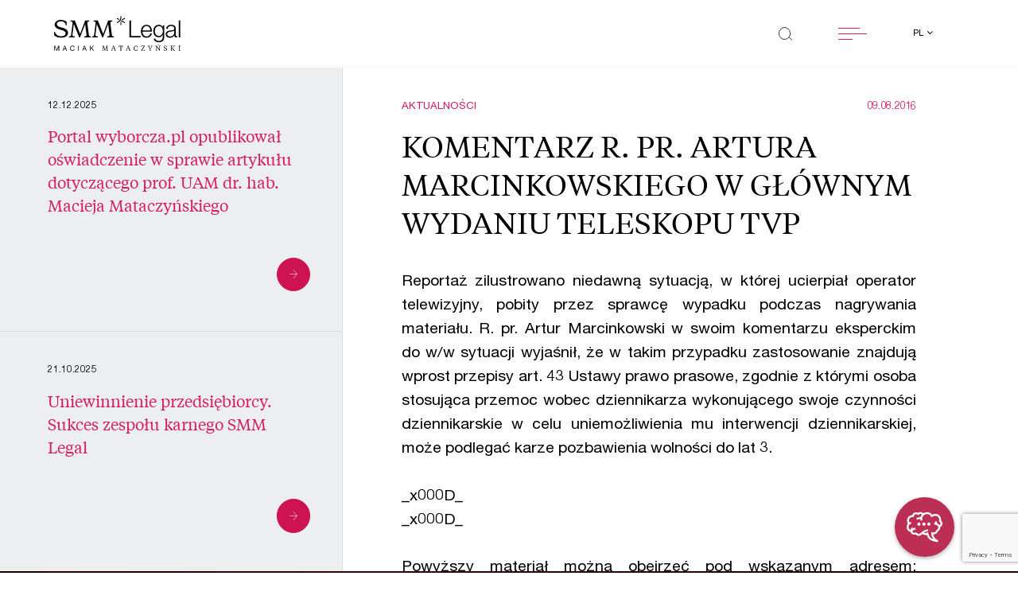

--- FILE ---
content_type: text/html; charset=utf-8
request_url: https://www.google.com/recaptcha/api2/anchor?ar=1&k=6LeTDGwnAAAAAK6IDRlHlPCVJbgWbCzCVcJTLywf&co=aHR0cHM6Ly9zbW1sZWdhbC5wbDo0NDM.&hl=en&v=PoyoqOPhxBO7pBk68S4YbpHZ&size=invisible&anchor-ms=20000&execute-ms=30000&cb=scuvw3sa20p0
body_size: 48755
content:
<!DOCTYPE HTML><html dir="ltr" lang="en"><head><meta http-equiv="Content-Type" content="text/html; charset=UTF-8">
<meta http-equiv="X-UA-Compatible" content="IE=edge">
<title>reCAPTCHA</title>
<style type="text/css">
/* cyrillic-ext */
@font-face {
  font-family: 'Roboto';
  font-style: normal;
  font-weight: 400;
  font-stretch: 100%;
  src: url(//fonts.gstatic.com/s/roboto/v48/KFO7CnqEu92Fr1ME7kSn66aGLdTylUAMa3GUBHMdazTgWw.woff2) format('woff2');
  unicode-range: U+0460-052F, U+1C80-1C8A, U+20B4, U+2DE0-2DFF, U+A640-A69F, U+FE2E-FE2F;
}
/* cyrillic */
@font-face {
  font-family: 'Roboto';
  font-style: normal;
  font-weight: 400;
  font-stretch: 100%;
  src: url(//fonts.gstatic.com/s/roboto/v48/KFO7CnqEu92Fr1ME7kSn66aGLdTylUAMa3iUBHMdazTgWw.woff2) format('woff2');
  unicode-range: U+0301, U+0400-045F, U+0490-0491, U+04B0-04B1, U+2116;
}
/* greek-ext */
@font-face {
  font-family: 'Roboto';
  font-style: normal;
  font-weight: 400;
  font-stretch: 100%;
  src: url(//fonts.gstatic.com/s/roboto/v48/KFO7CnqEu92Fr1ME7kSn66aGLdTylUAMa3CUBHMdazTgWw.woff2) format('woff2');
  unicode-range: U+1F00-1FFF;
}
/* greek */
@font-face {
  font-family: 'Roboto';
  font-style: normal;
  font-weight: 400;
  font-stretch: 100%;
  src: url(//fonts.gstatic.com/s/roboto/v48/KFO7CnqEu92Fr1ME7kSn66aGLdTylUAMa3-UBHMdazTgWw.woff2) format('woff2');
  unicode-range: U+0370-0377, U+037A-037F, U+0384-038A, U+038C, U+038E-03A1, U+03A3-03FF;
}
/* math */
@font-face {
  font-family: 'Roboto';
  font-style: normal;
  font-weight: 400;
  font-stretch: 100%;
  src: url(//fonts.gstatic.com/s/roboto/v48/KFO7CnqEu92Fr1ME7kSn66aGLdTylUAMawCUBHMdazTgWw.woff2) format('woff2');
  unicode-range: U+0302-0303, U+0305, U+0307-0308, U+0310, U+0312, U+0315, U+031A, U+0326-0327, U+032C, U+032F-0330, U+0332-0333, U+0338, U+033A, U+0346, U+034D, U+0391-03A1, U+03A3-03A9, U+03B1-03C9, U+03D1, U+03D5-03D6, U+03F0-03F1, U+03F4-03F5, U+2016-2017, U+2034-2038, U+203C, U+2040, U+2043, U+2047, U+2050, U+2057, U+205F, U+2070-2071, U+2074-208E, U+2090-209C, U+20D0-20DC, U+20E1, U+20E5-20EF, U+2100-2112, U+2114-2115, U+2117-2121, U+2123-214F, U+2190, U+2192, U+2194-21AE, U+21B0-21E5, U+21F1-21F2, U+21F4-2211, U+2213-2214, U+2216-22FF, U+2308-230B, U+2310, U+2319, U+231C-2321, U+2336-237A, U+237C, U+2395, U+239B-23B7, U+23D0, U+23DC-23E1, U+2474-2475, U+25AF, U+25B3, U+25B7, U+25BD, U+25C1, U+25CA, U+25CC, U+25FB, U+266D-266F, U+27C0-27FF, U+2900-2AFF, U+2B0E-2B11, U+2B30-2B4C, U+2BFE, U+3030, U+FF5B, U+FF5D, U+1D400-1D7FF, U+1EE00-1EEFF;
}
/* symbols */
@font-face {
  font-family: 'Roboto';
  font-style: normal;
  font-weight: 400;
  font-stretch: 100%;
  src: url(//fonts.gstatic.com/s/roboto/v48/KFO7CnqEu92Fr1ME7kSn66aGLdTylUAMaxKUBHMdazTgWw.woff2) format('woff2');
  unicode-range: U+0001-000C, U+000E-001F, U+007F-009F, U+20DD-20E0, U+20E2-20E4, U+2150-218F, U+2190, U+2192, U+2194-2199, U+21AF, U+21E6-21F0, U+21F3, U+2218-2219, U+2299, U+22C4-22C6, U+2300-243F, U+2440-244A, U+2460-24FF, U+25A0-27BF, U+2800-28FF, U+2921-2922, U+2981, U+29BF, U+29EB, U+2B00-2BFF, U+4DC0-4DFF, U+FFF9-FFFB, U+10140-1018E, U+10190-1019C, U+101A0, U+101D0-101FD, U+102E0-102FB, U+10E60-10E7E, U+1D2C0-1D2D3, U+1D2E0-1D37F, U+1F000-1F0FF, U+1F100-1F1AD, U+1F1E6-1F1FF, U+1F30D-1F30F, U+1F315, U+1F31C, U+1F31E, U+1F320-1F32C, U+1F336, U+1F378, U+1F37D, U+1F382, U+1F393-1F39F, U+1F3A7-1F3A8, U+1F3AC-1F3AF, U+1F3C2, U+1F3C4-1F3C6, U+1F3CA-1F3CE, U+1F3D4-1F3E0, U+1F3ED, U+1F3F1-1F3F3, U+1F3F5-1F3F7, U+1F408, U+1F415, U+1F41F, U+1F426, U+1F43F, U+1F441-1F442, U+1F444, U+1F446-1F449, U+1F44C-1F44E, U+1F453, U+1F46A, U+1F47D, U+1F4A3, U+1F4B0, U+1F4B3, U+1F4B9, U+1F4BB, U+1F4BF, U+1F4C8-1F4CB, U+1F4D6, U+1F4DA, U+1F4DF, U+1F4E3-1F4E6, U+1F4EA-1F4ED, U+1F4F7, U+1F4F9-1F4FB, U+1F4FD-1F4FE, U+1F503, U+1F507-1F50B, U+1F50D, U+1F512-1F513, U+1F53E-1F54A, U+1F54F-1F5FA, U+1F610, U+1F650-1F67F, U+1F687, U+1F68D, U+1F691, U+1F694, U+1F698, U+1F6AD, U+1F6B2, U+1F6B9-1F6BA, U+1F6BC, U+1F6C6-1F6CF, U+1F6D3-1F6D7, U+1F6E0-1F6EA, U+1F6F0-1F6F3, U+1F6F7-1F6FC, U+1F700-1F7FF, U+1F800-1F80B, U+1F810-1F847, U+1F850-1F859, U+1F860-1F887, U+1F890-1F8AD, U+1F8B0-1F8BB, U+1F8C0-1F8C1, U+1F900-1F90B, U+1F93B, U+1F946, U+1F984, U+1F996, U+1F9E9, U+1FA00-1FA6F, U+1FA70-1FA7C, U+1FA80-1FA89, U+1FA8F-1FAC6, U+1FACE-1FADC, U+1FADF-1FAE9, U+1FAF0-1FAF8, U+1FB00-1FBFF;
}
/* vietnamese */
@font-face {
  font-family: 'Roboto';
  font-style: normal;
  font-weight: 400;
  font-stretch: 100%;
  src: url(//fonts.gstatic.com/s/roboto/v48/KFO7CnqEu92Fr1ME7kSn66aGLdTylUAMa3OUBHMdazTgWw.woff2) format('woff2');
  unicode-range: U+0102-0103, U+0110-0111, U+0128-0129, U+0168-0169, U+01A0-01A1, U+01AF-01B0, U+0300-0301, U+0303-0304, U+0308-0309, U+0323, U+0329, U+1EA0-1EF9, U+20AB;
}
/* latin-ext */
@font-face {
  font-family: 'Roboto';
  font-style: normal;
  font-weight: 400;
  font-stretch: 100%;
  src: url(//fonts.gstatic.com/s/roboto/v48/KFO7CnqEu92Fr1ME7kSn66aGLdTylUAMa3KUBHMdazTgWw.woff2) format('woff2');
  unicode-range: U+0100-02BA, U+02BD-02C5, U+02C7-02CC, U+02CE-02D7, U+02DD-02FF, U+0304, U+0308, U+0329, U+1D00-1DBF, U+1E00-1E9F, U+1EF2-1EFF, U+2020, U+20A0-20AB, U+20AD-20C0, U+2113, U+2C60-2C7F, U+A720-A7FF;
}
/* latin */
@font-face {
  font-family: 'Roboto';
  font-style: normal;
  font-weight: 400;
  font-stretch: 100%;
  src: url(//fonts.gstatic.com/s/roboto/v48/KFO7CnqEu92Fr1ME7kSn66aGLdTylUAMa3yUBHMdazQ.woff2) format('woff2');
  unicode-range: U+0000-00FF, U+0131, U+0152-0153, U+02BB-02BC, U+02C6, U+02DA, U+02DC, U+0304, U+0308, U+0329, U+2000-206F, U+20AC, U+2122, U+2191, U+2193, U+2212, U+2215, U+FEFF, U+FFFD;
}
/* cyrillic-ext */
@font-face {
  font-family: 'Roboto';
  font-style: normal;
  font-weight: 500;
  font-stretch: 100%;
  src: url(//fonts.gstatic.com/s/roboto/v48/KFO7CnqEu92Fr1ME7kSn66aGLdTylUAMa3GUBHMdazTgWw.woff2) format('woff2');
  unicode-range: U+0460-052F, U+1C80-1C8A, U+20B4, U+2DE0-2DFF, U+A640-A69F, U+FE2E-FE2F;
}
/* cyrillic */
@font-face {
  font-family: 'Roboto';
  font-style: normal;
  font-weight: 500;
  font-stretch: 100%;
  src: url(//fonts.gstatic.com/s/roboto/v48/KFO7CnqEu92Fr1ME7kSn66aGLdTylUAMa3iUBHMdazTgWw.woff2) format('woff2');
  unicode-range: U+0301, U+0400-045F, U+0490-0491, U+04B0-04B1, U+2116;
}
/* greek-ext */
@font-face {
  font-family: 'Roboto';
  font-style: normal;
  font-weight: 500;
  font-stretch: 100%;
  src: url(//fonts.gstatic.com/s/roboto/v48/KFO7CnqEu92Fr1ME7kSn66aGLdTylUAMa3CUBHMdazTgWw.woff2) format('woff2');
  unicode-range: U+1F00-1FFF;
}
/* greek */
@font-face {
  font-family: 'Roboto';
  font-style: normal;
  font-weight: 500;
  font-stretch: 100%;
  src: url(//fonts.gstatic.com/s/roboto/v48/KFO7CnqEu92Fr1ME7kSn66aGLdTylUAMa3-UBHMdazTgWw.woff2) format('woff2');
  unicode-range: U+0370-0377, U+037A-037F, U+0384-038A, U+038C, U+038E-03A1, U+03A3-03FF;
}
/* math */
@font-face {
  font-family: 'Roboto';
  font-style: normal;
  font-weight: 500;
  font-stretch: 100%;
  src: url(//fonts.gstatic.com/s/roboto/v48/KFO7CnqEu92Fr1ME7kSn66aGLdTylUAMawCUBHMdazTgWw.woff2) format('woff2');
  unicode-range: U+0302-0303, U+0305, U+0307-0308, U+0310, U+0312, U+0315, U+031A, U+0326-0327, U+032C, U+032F-0330, U+0332-0333, U+0338, U+033A, U+0346, U+034D, U+0391-03A1, U+03A3-03A9, U+03B1-03C9, U+03D1, U+03D5-03D6, U+03F0-03F1, U+03F4-03F5, U+2016-2017, U+2034-2038, U+203C, U+2040, U+2043, U+2047, U+2050, U+2057, U+205F, U+2070-2071, U+2074-208E, U+2090-209C, U+20D0-20DC, U+20E1, U+20E5-20EF, U+2100-2112, U+2114-2115, U+2117-2121, U+2123-214F, U+2190, U+2192, U+2194-21AE, U+21B0-21E5, U+21F1-21F2, U+21F4-2211, U+2213-2214, U+2216-22FF, U+2308-230B, U+2310, U+2319, U+231C-2321, U+2336-237A, U+237C, U+2395, U+239B-23B7, U+23D0, U+23DC-23E1, U+2474-2475, U+25AF, U+25B3, U+25B7, U+25BD, U+25C1, U+25CA, U+25CC, U+25FB, U+266D-266F, U+27C0-27FF, U+2900-2AFF, U+2B0E-2B11, U+2B30-2B4C, U+2BFE, U+3030, U+FF5B, U+FF5D, U+1D400-1D7FF, U+1EE00-1EEFF;
}
/* symbols */
@font-face {
  font-family: 'Roboto';
  font-style: normal;
  font-weight: 500;
  font-stretch: 100%;
  src: url(//fonts.gstatic.com/s/roboto/v48/KFO7CnqEu92Fr1ME7kSn66aGLdTylUAMaxKUBHMdazTgWw.woff2) format('woff2');
  unicode-range: U+0001-000C, U+000E-001F, U+007F-009F, U+20DD-20E0, U+20E2-20E4, U+2150-218F, U+2190, U+2192, U+2194-2199, U+21AF, U+21E6-21F0, U+21F3, U+2218-2219, U+2299, U+22C4-22C6, U+2300-243F, U+2440-244A, U+2460-24FF, U+25A0-27BF, U+2800-28FF, U+2921-2922, U+2981, U+29BF, U+29EB, U+2B00-2BFF, U+4DC0-4DFF, U+FFF9-FFFB, U+10140-1018E, U+10190-1019C, U+101A0, U+101D0-101FD, U+102E0-102FB, U+10E60-10E7E, U+1D2C0-1D2D3, U+1D2E0-1D37F, U+1F000-1F0FF, U+1F100-1F1AD, U+1F1E6-1F1FF, U+1F30D-1F30F, U+1F315, U+1F31C, U+1F31E, U+1F320-1F32C, U+1F336, U+1F378, U+1F37D, U+1F382, U+1F393-1F39F, U+1F3A7-1F3A8, U+1F3AC-1F3AF, U+1F3C2, U+1F3C4-1F3C6, U+1F3CA-1F3CE, U+1F3D4-1F3E0, U+1F3ED, U+1F3F1-1F3F3, U+1F3F5-1F3F7, U+1F408, U+1F415, U+1F41F, U+1F426, U+1F43F, U+1F441-1F442, U+1F444, U+1F446-1F449, U+1F44C-1F44E, U+1F453, U+1F46A, U+1F47D, U+1F4A3, U+1F4B0, U+1F4B3, U+1F4B9, U+1F4BB, U+1F4BF, U+1F4C8-1F4CB, U+1F4D6, U+1F4DA, U+1F4DF, U+1F4E3-1F4E6, U+1F4EA-1F4ED, U+1F4F7, U+1F4F9-1F4FB, U+1F4FD-1F4FE, U+1F503, U+1F507-1F50B, U+1F50D, U+1F512-1F513, U+1F53E-1F54A, U+1F54F-1F5FA, U+1F610, U+1F650-1F67F, U+1F687, U+1F68D, U+1F691, U+1F694, U+1F698, U+1F6AD, U+1F6B2, U+1F6B9-1F6BA, U+1F6BC, U+1F6C6-1F6CF, U+1F6D3-1F6D7, U+1F6E0-1F6EA, U+1F6F0-1F6F3, U+1F6F7-1F6FC, U+1F700-1F7FF, U+1F800-1F80B, U+1F810-1F847, U+1F850-1F859, U+1F860-1F887, U+1F890-1F8AD, U+1F8B0-1F8BB, U+1F8C0-1F8C1, U+1F900-1F90B, U+1F93B, U+1F946, U+1F984, U+1F996, U+1F9E9, U+1FA00-1FA6F, U+1FA70-1FA7C, U+1FA80-1FA89, U+1FA8F-1FAC6, U+1FACE-1FADC, U+1FADF-1FAE9, U+1FAF0-1FAF8, U+1FB00-1FBFF;
}
/* vietnamese */
@font-face {
  font-family: 'Roboto';
  font-style: normal;
  font-weight: 500;
  font-stretch: 100%;
  src: url(//fonts.gstatic.com/s/roboto/v48/KFO7CnqEu92Fr1ME7kSn66aGLdTylUAMa3OUBHMdazTgWw.woff2) format('woff2');
  unicode-range: U+0102-0103, U+0110-0111, U+0128-0129, U+0168-0169, U+01A0-01A1, U+01AF-01B0, U+0300-0301, U+0303-0304, U+0308-0309, U+0323, U+0329, U+1EA0-1EF9, U+20AB;
}
/* latin-ext */
@font-face {
  font-family: 'Roboto';
  font-style: normal;
  font-weight: 500;
  font-stretch: 100%;
  src: url(//fonts.gstatic.com/s/roboto/v48/KFO7CnqEu92Fr1ME7kSn66aGLdTylUAMa3KUBHMdazTgWw.woff2) format('woff2');
  unicode-range: U+0100-02BA, U+02BD-02C5, U+02C7-02CC, U+02CE-02D7, U+02DD-02FF, U+0304, U+0308, U+0329, U+1D00-1DBF, U+1E00-1E9F, U+1EF2-1EFF, U+2020, U+20A0-20AB, U+20AD-20C0, U+2113, U+2C60-2C7F, U+A720-A7FF;
}
/* latin */
@font-face {
  font-family: 'Roboto';
  font-style: normal;
  font-weight: 500;
  font-stretch: 100%;
  src: url(//fonts.gstatic.com/s/roboto/v48/KFO7CnqEu92Fr1ME7kSn66aGLdTylUAMa3yUBHMdazQ.woff2) format('woff2');
  unicode-range: U+0000-00FF, U+0131, U+0152-0153, U+02BB-02BC, U+02C6, U+02DA, U+02DC, U+0304, U+0308, U+0329, U+2000-206F, U+20AC, U+2122, U+2191, U+2193, U+2212, U+2215, U+FEFF, U+FFFD;
}
/* cyrillic-ext */
@font-face {
  font-family: 'Roboto';
  font-style: normal;
  font-weight: 900;
  font-stretch: 100%;
  src: url(//fonts.gstatic.com/s/roboto/v48/KFO7CnqEu92Fr1ME7kSn66aGLdTylUAMa3GUBHMdazTgWw.woff2) format('woff2');
  unicode-range: U+0460-052F, U+1C80-1C8A, U+20B4, U+2DE0-2DFF, U+A640-A69F, U+FE2E-FE2F;
}
/* cyrillic */
@font-face {
  font-family: 'Roboto';
  font-style: normal;
  font-weight: 900;
  font-stretch: 100%;
  src: url(//fonts.gstatic.com/s/roboto/v48/KFO7CnqEu92Fr1ME7kSn66aGLdTylUAMa3iUBHMdazTgWw.woff2) format('woff2');
  unicode-range: U+0301, U+0400-045F, U+0490-0491, U+04B0-04B1, U+2116;
}
/* greek-ext */
@font-face {
  font-family: 'Roboto';
  font-style: normal;
  font-weight: 900;
  font-stretch: 100%;
  src: url(//fonts.gstatic.com/s/roboto/v48/KFO7CnqEu92Fr1ME7kSn66aGLdTylUAMa3CUBHMdazTgWw.woff2) format('woff2');
  unicode-range: U+1F00-1FFF;
}
/* greek */
@font-face {
  font-family: 'Roboto';
  font-style: normal;
  font-weight: 900;
  font-stretch: 100%;
  src: url(//fonts.gstatic.com/s/roboto/v48/KFO7CnqEu92Fr1ME7kSn66aGLdTylUAMa3-UBHMdazTgWw.woff2) format('woff2');
  unicode-range: U+0370-0377, U+037A-037F, U+0384-038A, U+038C, U+038E-03A1, U+03A3-03FF;
}
/* math */
@font-face {
  font-family: 'Roboto';
  font-style: normal;
  font-weight: 900;
  font-stretch: 100%;
  src: url(//fonts.gstatic.com/s/roboto/v48/KFO7CnqEu92Fr1ME7kSn66aGLdTylUAMawCUBHMdazTgWw.woff2) format('woff2');
  unicode-range: U+0302-0303, U+0305, U+0307-0308, U+0310, U+0312, U+0315, U+031A, U+0326-0327, U+032C, U+032F-0330, U+0332-0333, U+0338, U+033A, U+0346, U+034D, U+0391-03A1, U+03A3-03A9, U+03B1-03C9, U+03D1, U+03D5-03D6, U+03F0-03F1, U+03F4-03F5, U+2016-2017, U+2034-2038, U+203C, U+2040, U+2043, U+2047, U+2050, U+2057, U+205F, U+2070-2071, U+2074-208E, U+2090-209C, U+20D0-20DC, U+20E1, U+20E5-20EF, U+2100-2112, U+2114-2115, U+2117-2121, U+2123-214F, U+2190, U+2192, U+2194-21AE, U+21B0-21E5, U+21F1-21F2, U+21F4-2211, U+2213-2214, U+2216-22FF, U+2308-230B, U+2310, U+2319, U+231C-2321, U+2336-237A, U+237C, U+2395, U+239B-23B7, U+23D0, U+23DC-23E1, U+2474-2475, U+25AF, U+25B3, U+25B7, U+25BD, U+25C1, U+25CA, U+25CC, U+25FB, U+266D-266F, U+27C0-27FF, U+2900-2AFF, U+2B0E-2B11, U+2B30-2B4C, U+2BFE, U+3030, U+FF5B, U+FF5D, U+1D400-1D7FF, U+1EE00-1EEFF;
}
/* symbols */
@font-face {
  font-family: 'Roboto';
  font-style: normal;
  font-weight: 900;
  font-stretch: 100%;
  src: url(//fonts.gstatic.com/s/roboto/v48/KFO7CnqEu92Fr1ME7kSn66aGLdTylUAMaxKUBHMdazTgWw.woff2) format('woff2');
  unicode-range: U+0001-000C, U+000E-001F, U+007F-009F, U+20DD-20E0, U+20E2-20E4, U+2150-218F, U+2190, U+2192, U+2194-2199, U+21AF, U+21E6-21F0, U+21F3, U+2218-2219, U+2299, U+22C4-22C6, U+2300-243F, U+2440-244A, U+2460-24FF, U+25A0-27BF, U+2800-28FF, U+2921-2922, U+2981, U+29BF, U+29EB, U+2B00-2BFF, U+4DC0-4DFF, U+FFF9-FFFB, U+10140-1018E, U+10190-1019C, U+101A0, U+101D0-101FD, U+102E0-102FB, U+10E60-10E7E, U+1D2C0-1D2D3, U+1D2E0-1D37F, U+1F000-1F0FF, U+1F100-1F1AD, U+1F1E6-1F1FF, U+1F30D-1F30F, U+1F315, U+1F31C, U+1F31E, U+1F320-1F32C, U+1F336, U+1F378, U+1F37D, U+1F382, U+1F393-1F39F, U+1F3A7-1F3A8, U+1F3AC-1F3AF, U+1F3C2, U+1F3C4-1F3C6, U+1F3CA-1F3CE, U+1F3D4-1F3E0, U+1F3ED, U+1F3F1-1F3F3, U+1F3F5-1F3F7, U+1F408, U+1F415, U+1F41F, U+1F426, U+1F43F, U+1F441-1F442, U+1F444, U+1F446-1F449, U+1F44C-1F44E, U+1F453, U+1F46A, U+1F47D, U+1F4A3, U+1F4B0, U+1F4B3, U+1F4B9, U+1F4BB, U+1F4BF, U+1F4C8-1F4CB, U+1F4D6, U+1F4DA, U+1F4DF, U+1F4E3-1F4E6, U+1F4EA-1F4ED, U+1F4F7, U+1F4F9-1F4FB, U+1F4FD-1F4FE, U+1F503, U+1F507-1F50B, U+1F50D, U+1F512-1F513, U+1F53E-1F54A, U+1F54F-1F5FA, U+1F610, U+1F650-1F67F, U+1F687, U+1F68D, U+1F691, U+1F694, U+1F698, U+1F6AD, U+1F6B2, U+1F6B9-1F6BA, U+1F6BC, U+1F6C6-1F6CF, U+1F6D3-1F6D7, U+1F6E0-1F6EA, U+1F6F0-1F6F3, U+1F6F7-1F6FC, U+1F700-1F7FF, U+1F800-1F80B, U+1F810-1F847, U+1F850-1F859, U+1F860-1F887, U+1F890-1F8AD, U+1F8B0-1F8BB, U+1F8C0-1F8C1, U+1F900-1F90B, U+1F93B, U+1F946, U+1F984, U+1F996, U+1F9E9, U+1FA00-1FA6F, U+1FA70-1FA7C, U+1FA80-1FA89, U+1FA8F-1FAC6, U+1FACE-1FADC, U+1FADF-1FAE9, U+1FAF0-1FAF8, U+1FB00-1FBFF;
}
/* vietnamese */
@font-face {
  font-family: 'Roboto';
  font-style: normal;
  font-weight: 900;
  font-stretch: 100%;
  src: url(//fonts.gstatic.com/s/roboto/v48/KFO7CnqEu92Fr1ME7kSn66aGLdTylUAMa3OUBHMdazTgWw.woff2) format('woff2');
  unicode-range: U+0102-0103, U+0110-0111, U+0128-0129, U+0168-0169, U+01A0-01A1, U+01AF-01B0, U+0300-0301, U+0303-0304, U+0308-0309, U+0323, U+0329, U+1EA0-1EF9, U+20AB;
}
/* latin-ext */
@font-face {
  font-family: 'Roboto';
  font-style: normal;
  font-weight: 900;
  font-stretch: 100%;
  src: url(//fonts.gstatic.com/s/roboto/v48/KFO7CnqEu92Fr1ME7kSn66aGLdTylUAMa3KUBHMdazTgWw.woff2) format('woff2');
  unicode-range: U+0100-02BA, U+02BD-02C5, U+02C7-02CC, U+02CE-02D7, U+02DD-02FF, U+0304, U+0308, U+0329, U+1D00-1DBF, U+1E00-1E9F, U+1EF2-1EFF, U+2020, U+20A0-20AB, U+20AD-20C0, U+2113, U+2C60-2C7F, U+A720-A7FF;
}
/* latin */
@font-face {
  font-family: 'Roboto';
  font-style: normal;
  font-weight: 900;
  font-stretch: 100%;
  src: url(//fonts.gstatic.com/s/roboto/v48/KFO7CnqEu92Fr1ME7kSn66aGLdTylUAMa3yUBHMdazQ.woff2) format('woff2');
  unicode-range: U+0000-00FF, U+0131, U+0152-0153, U+02BB-02BC, U+02C6, U+02DA, U+02DC, U+0304, U+0308, U+0329, U+2000-206F, U+20AC, U+2122, U+2191, U+2193, U+2212, U+2215, U+FEFF, U+FFFD;
}

</style>
<link rel="stylesheet" type="text/css" href="https://www.gstatic.com/recaptcha/releases/PoyoqOPhxBO7pBk68S4YbpHZ/styles__ltr.css">
<script nonce="HOg7Nx6eKX6Pi1HKcnNUXA" type="text/javascript">window['__recaptcha_api'] = 'https://www.google.com/recaptcha/api2/';</script>
<script type="text/javascript" src="https://www.gstatic.com/recaptcha/releases/PoyoqOPhxBO7pBk68S4YbpHZ/recaptcha__en.js" nonce="HOg7Nx6eKX6Pi1HKcnNUXA">
      
    </script></head>
<body><div id="rc-anchor-alert" class="rc-anchor-alert"></div>
<input type="hidden" id="recaptcha-token" value="[base64]">
<script type="text/javascript" nonce="HOg7Nx6eKX6Pi1HKcnNUXA">
      recaptcha.anchor.Main.init("[\x22ainput\x22,[\x22bgdata\x22,\x22\x22,\[base64]/[base64]/[base64]/[base64]/[base64]/[base64]/[base64]/[base64]/[base64]/[base64]\\u003d\x22,\[base64]\x22,\[base64]/w57DkMKPw47Ci8OPO8KYRTfCtFDDhcOJwrLCp8O1w57CoMKXA8OCw4M3XlxvNVDDkcODKcOAwoliw6YKw4DDtsKOw6cwwo7DmcKVZcO+w4Bhw5IHC8OwdzTCu3/[base64]/wo3DjcOkKMKFw7vCosKZw61WQnFjwozCjybCosKywrLCr8KWJsOOwqXClxtqw5DCj3gAwpfConQxwqE9wqnDhnEUwosnw43CgsO5ZTHDjnrCnSHCiwMEw7LDsGPDvhTDmH3Cp8K9w7jCs0YbesOFwo/[base64]/DgsKPw7TDmzsqc8O2VsK4JDbDiAvDm3LDlsOIdTTCrQ9EwohNw5DCqsKhFF1lwo4gw6XCvmDDmlvDgjrDuMOrUSrCs2EJEFsnw6B0w4LCjcORRA5Ww7g4d1gZdE0fISvDvsKqwo7Dt07Dp3dgLR9/woTCtEDDmTnCr8KGL1jDtMKETTzCrsKxHgspNyt4IHxKK0jDoxh/wp1HwoMvFsOOccKRwpDDgQlDd8O0H1PCrsKSwrvCrsODwrrDt8OPw7/DnizDkcO6E8KzwqZ2w7XCt3fCiVHDgGgsw7JnasOLNFrDjMKTw5ZJDMKHRmnCsCMzw5XDjsKZbsKBwoxKNMK6woRhVcOow5QWN8KqBsOhTghIw5LDvD3CsMO+AMKFwo3CjsOCwpxDw4nCvUPCgMOuw5vDhwTDsMKKwoVRw6rDozx/w4ZaLnTDp8KowrPCuABPesOSW8KfGi5MF2rDt8K3w4nCrcKLwpZ0wqHDlcOkfmcQwrrCj3/CqsK8wp8OKsKKw5bDncKELSHDh8KjZVHCg38ow7fDkBUyw7d4wooAw7kKw7HDqsOWN8K9w7NifkEvRsO3w516wrkmTQ11NjTDoHnChEtQw6DDrzJZJX0zw4psw5HDi8OIAMK4w6jCkcKtLcOAMcOBwr8lw5XCgldXwrEbwoJfJsO9w7jCgMOJSHPCmMOjwrR1F8O/wpbCpsK7I8OCw7J6aRjDpX8Kw6/DnhLDpcO0JMO8Hx5kw6/[base64]/DlcO3QsKxLMKsw4vCrD3Cs8OLe8Kyw6NRw6lCacOlw5xHwpg3w7zDuSzDsmnDvyBaZMKtZsKfMsKIw5wVWjsQLMKocjXCtjl7OcKgwqR5CR80wpDDqUvDtsKZb8OnwonDp1vDmMOMw67CqkxWw5/CvUDDqMOfw5JNS8K1HsKAw7XCv0hiCMKZw4UVEcOHw61Wwpt+BWVqwr7CoMObwp0Re8O8w7bCmQ5HbcORw4cHA8KJwpVULsOuwp/Co0vCkcOmXcO/EXPDjTgvw4rCqmnDokQHw5tFZCRAVRZyw7ZGRB9ew5PDryZ6BMO1bcKTIAd8EhLDh8Klwo51wrPDh3kmwpnCoABlNsK+bMKGRnvCmkvDj8KbMcKLwpPDo8OwPMKKYcKZDjM7w4N8wpzCiQxyW8OVwoYJwq/Cv8K/ACjDosOqwrlTOlLCog1vwqjDgWPDmMOSNMOZXMOlSsOvLxPDtVspP8K5SsOowpDDu2ZcHsO6wpJRNgzCm8ObwqDDoMOcPWdWwq7Cl3rDgxsQw6gkw7lWwp/[base64]/CnydOChhSw4g/C2nCkMKSw5gZwogNw5LDn8KKw6ZswrFbwp/[base64]/[base64]/DsRdZYkTCgxPCscKPwpHDhcO6w7NTB1TDscKBw7DDoUUjwqM0JsKHw7vDijfDjDpDPcOhw5AZEGItP8OOJ8K9OhDCglDCnxAGwo/Cp3JZwpLDjzlww5nClxskWx4KDWbCisKsDxIqTcKKYToLwopXDx0kR1VOEn8+w7LDmcKjwpzDoHPDpQ9AwrkjwovCol/[base64]/DosKlw4HDt3RRXcKvZcOyM1drTMKmwoRnwqdIbl3DvMKdU3hFd8KgwoDDh0U9w79RV2Q5GRXCkFTCj8K6w63DmMOpHyvCksKrw4rDpsKnPDNdIEfCu8OpNnLChD47wrZ2w4dZR1fDu8Ofw4FLKmZJGsOjw7wWDMKWw6pZMixREDPDl3stR8ONwolpwpfDpV/[base64]/DrcK9YMO7VMK6V0Zgw6B+wojCp1xiYMKfW1TDjWjCnsKOZHPCqcKsDcOUOCtfKcOXD8O6FFrDngtNwrIfwowOAcOAwpjCncOZwqjCvMOBwpYlwoNlw5XCrV/Cl8OZwrrCphPChsOAwrwkWcKxOx/Ci8OfDsKCccKgwrPCuyzCiMKja8KIK2YswqrDkcK4w5BYKsKNw5vCtzbDt8KOMcKtw593w6/CgMODwqTCvQUHw5Yqw7TDkcOifsKGw6TCp8K6RsOOaxR/w4oawqJdw6XCjWfCrMOENnc4w4PDmMKofXwSw5LCrMOYw4EDw4LDoMKFw5rDo3U5bHTCr1QWw6jDjMKhLyzCkMKNUMK7O8KlwoTDuRk0wpTDm111Cn/DpMKxVFF2dlV/wr9Zw7tWMMKTaMKWZD8gPTXDsMKEVgw3woMhw7NwDMOje3EQw47DgQxAwrjCu1F8wp/CssKXLi9qVmU6GgUXwqDDucOnwoBqwpnDu23DrcKGFMKXdVPDvMKmUMKKwpbCmj/[base64]/aHdcc8K6bcOfFXAGAGx3wrBgOgnClVcsHHlvfMOgdznDisOzwrXCnnc8VcO3FBTCozHCg8KCZ3ACwphVbSLCvWIzwqjDmRLCk8OTfhvCmcOrw7wQJsOvC8OEakHCtB0rw57DjB7Co8Kkw5bDq8KnPRg7wp9Xwqw/AMK0NsORwqrCiU5Fw5jDiT9Mw57Dm3TCl1k8w4xdZcOLacKAwokWFTzDtR4ZAsKbIi7CrMK0w4sSwohkw6wmwp/Dh8KPw4fCh0TChndrH8KDVFZtOBDDoV8Iw73CpwTDtMKSQRc4w4ogJV1Yw53Cp8OAG2HCsWUuc8OvBsKVIsKXbMK4wr9NwrXCiAkzI3XDsEHDuF/CtE9Uc8Kcw4FoN8O9BlUywo/Dr8KRKXtoLMOffcKIw5HCsQfChV9yKEBVwqXCt3PDhm3DhUtXCy1Pw63CoGrDr8Ofw6AOw5RzAFR3w7IeDGJpKMOFw7gRw7Ayw4twwq/DucKRw77DkD3DvQvDsMKqQV18YkLDhcOJwrHCihPDuwcMJxjClcOQGsOrw45UUcOcw5TDr8K/NcKQfsObwqsvw4JEwqZjwqzCpEPCtVUXfcK+w556w6ocJFIawpkjwqXDh8KFw63DgElJYsKEw57DrW5Xwo/Di8O5SsOJQ3rCuinDkSTCtcOXfUDDtMKtS8Ofw4YbbgIuYjLDoMOEGgHDl0AhEzVfLm/CkHLDscKNF8O/YsKvaX3CuBjCjjrDoHN/[base64]/w69dw53CnhrChsKEclLCkAbDqHnDscKww5FQYMKVwpLDusOaMsOtw5zDlcOSw7d/wozDu8OsPTYrw6nDiXMCVQTChMOEZMOIJwEMQ8KKC8K0fns3w4krFyPCjTnDnn/CoMKxOcO6AsKTw4JMUGxlw78JP8K1Lig+VhjCucOEw5RxCWpfwohBwp7DoGDDsMKlw6vCp0QUOEoEVElIw5NNwpIGw7VDR8KMeMOQb8OobmwtGxrCmnY0ZcOaaDIxwq/[base64]/FsOzXnDDrsKdw5HCvsK+MWbDrGENT8OFDX/DksOBw6s6w60nARIAYcKYK8Kxw4HCi8Ofw6rDgsOiw57DkCbDo8KjwqNEODfDj0fCr8KqL8OTw4zDjyFewq/[base64]/Dp8OEwrPCtVE5w6TCsMKHK8OPBcKdw5DDu8OCKMOyKQlaXTrDqEcKwqg3w5vDswzDu2jCrsOUw4LCvyvDr8OTHyDDkipqwpYNDcKXKkTDrnHCulVuRMODKGDCsBdlw7XCkFc+w6PDvCrDmW9MwoxzWzYIw4YSwolAZhPDviJRe8OBw5k9wrLDp8KOO8O/YMK8wp7DlMODAGFUw6HDgcKEw5xqw5TCgVbCrcOYw7dMwrVWw7HCtMKIw5ECbULCvjY1w745w7jDtcKHw6AUfCp6wpppwq/DvhDCq8K/w5k8wqIpwr0ORMKLw6rCtVRvwrYiO2FMw53Dp0zCrQd5w7gfw6LChl/CngvDmcOXw7hEJsOXwrbClhE1Z8Ozw7wCw4s2esKBcsKBw7tFWzsNwoY3w4YDLBl/[base64]/CrQM+ZizCryzCgW1mLBgyJF/DocODO8OdVMOTw57DthzDgMKZE8Oiw4EWY8KkGXnChMKMA21aNcOgLEfDocO4QmLCtMK1w6rDjcOiAcKhOsKbUXddNy/DvMKAPgLCoMKfwrvCh8O0fT/CoAQwDMKNOETCvsO3w7YeNMKRw7FkAsKBAcKSw4DDu8K+wo7CjcO+w4Ndb8Kew7M3BTR9wr/CgMOcYwsHVFBywrEOw6dJZ8KNZMOkw5Z8OcK/[base64]/CscOCwq/CpE4lOMOIwqRxwpgxwo1Fwr4dwphewq9TB1dHGsKuWcOBw7cTPcK0wrzDh8Kaw6zCp8K6EcKsAwbDjMOBRSF/csOgVj3CsMK8PcO+QxxAA8KVJVVXw6PDowAnVcKQw70sw7vCl8ORwqbCsMKow7PCjADDl1vCjcOqLhInGCYYwo3Cv3bDuXnDrRXClsK5w74wwqR+wpNYUGsJUT/Ci0INwoc6w510w7fDmTTCmQjDncKzHncJw7rDsMOCw6bDnVnCi8KJCcODw4FVw6AgAxMvdsKyw7fChsO7wr7Ch8OxHcO/a07CjzpUw6PChMKgKMO1wppsw5kFOsKSw6MhGV7Cv8OawpdtdcKVEDjCp8OxVjkscCQvTnvCslVGMlrDlcK/DWhbQMOaWMKOw5DCp2DDlsKfw6s/w7rCtwrCr8KBS2zCg8OsbsK7NirDq0jDnFFhwph0w7JgwpbCmUDDrMK+VFTDqcOqAm/DjDDDj217w57DpC8awp5rw4HCmUIkwrYSasKNLsKSwp7DtBFZw7zCjsOnUsO4wrldwq88w4XChi0WeXHCvnXCrMKPw6TClFDDhCUyLSwjD8KIwq9xw57DvcKVw6jDrwnCqjQSwrM7QsKjwqfDo8Kzw5zCojEnwpt/GcKewqnCv8OBfWEzwrgJKMKoWsK3w6k6SznDnkw9w5jCj8OCX3oPbkfCuMK8K8O9wqLDu8K3ZMKfw6oMF8OJYXLDm3TDqsKZbMOqw4TCnsKkwqpzXAsmw4pwUxvDosO1w61lADXDgA/CssK5wp0/BQZBwpbDphokw5ljenDCnsKWw7XCuEUSw5NZwpzDvzzDsww9w7fDjRHCmsKTw4ZAFcKpwrvDnTnClk/[base64]/w71mw4lbw4Q1w7HCmn9Dw70yw4wWw7g+ScKLWsK3bMKww6o1PMKmwp9hDMO9w6snw5B5wqASwqfCrMKZOsK7w6fCiTJPwrtaw5hETBR4wrvDmcOtw6/CozzDmMOTZMK6w4M+dMOUw75RAD7CssKZw5vCoh7CgMOBAMKew7XCvE3Cg8KbwrJvwpPDuhdDagMjSMOGwow7woLCr8K/[base64]/CglvDjknDg2ZDAMOzaWRgM8Ouw7PCocK4S23CiiDDqA3ChcK/[base64]/[base64]/Dv0YqYDvCtsKGwoUcd8Kcw5zCiMOmwpQMDnvCtjwgDUxaDMO3IXQFXlvCs8OYZTNseXNIw5nCq8OiwobCvcOFR34VBcKjwpw/w4Y6w4bDlMKBIhfDvENNXMOZWDXCjcKffxPDoMOJAsKKw6JQwpfDqR3DgwzDhx3CjCLCgkfDp8OvOzEQwolWw6kCEMK2UcKIIzNKZzfCjXvCkhzDtC/Cv2PDqsKQw4JZwp/CrsOuCxbDhmnCnsKeOnfCphvCqcKjw4c8FsKfQ3Y3w4fCrmTDlwnDq8KYWMO9worCoTwWW37CmDHDg3/CjihSdTHCn8K0wo4Qw5LDgcKMfRbDojhQMmLDqcKTwp3DoEvDk8OAOw3DoMKRBFBiwpZXw77DvMOPdmjDs8O5axYORMK8OA3DmjvDu8OkCT3CsT0uFsKswqPCgsKidsOnw6nCjyxRwpZVwrFtMyXCtcOmL8KOwq5TOUNFMjFiOcKDGz1QUy/[base64]/[base64]/[base64]/wpFXw7fDvMOOwo7Dj8OfOy5/wokddMK4TksNJT7Cl0JjTwlNwr4YS2Nrc2B/R1hkCBcyw7dYLWDCt8OGcsOWwqbDrSTDu8O4AMK5fyxIwpjDhsKxejc3wq4IRcKTw4LCuy3Ds8OXbE7CqcOPw6bDncO8w4AbwqzCiMOeDWw6w6rCrkfCvy3CmXolaTggTRsvw77CvMOswroyw5TCq8O9Q0nDoMOVZE/Ct0zDqDfDs2R8w4s3w6HDtjoww5/CoS0VIH7DvXU0exXDqEMmw6DCt8OqMcOdwpfChcKoMsKwAMK5w6V6w71twqbCgg3CkQoQwpHCgQhdw6jCkCnDmMOIAsO9eXFlNcO+LhtcwoPCoMO6w6lbWcKAc0DCtmDDuxnCn8KbFSdeUcOlw4PDiC3ClcO7wqPDs39NdkPCiMO5wqnCt8KpwpTCujNrwo/DscOTwpJRw7UFw6snPwAAw6rDjsKyByDDqsKnBW7DvW7Di8KwMUZCw5oCw49dwpR/worDm1gRw7YPdcOTw7E0wrPDpFl+XsKLw6bDisO5AMOjeFdWLklEUwzCnsOJeMObLsKsw7MDYsOCF8OVXMObCMKRwrHDogbDvxovXTjCg8OFSXTDgsO1w5/CmcOYWHbDvMOcWhVxaXnDm2xHwojCs8KDaMOaBsOlw6LDsTDDmm9aw77DsMK4OC/Dk2UjVz7Cm0QRKAdQTVjDh2pOwrBJwppDVxNawotGGMK8UcKiBsO4wpbCrcKEwo/[base64]/w6DCuHTDhsOUwojCqMOQwoFlw55RJy/Chkp+wqxrwopmHy7DhHMXA8KoQQQ+CBbDvcKaw6bCo1XDpMKIw5heN8K5EsKUwogXw6jDucK7YsONw4dWw4sEw7B9bz7DjgREw5Qkw4g3wq3DlsO8NcO+wr3DkS4uw74gasOEbm3DhQ1kw60fHGVTwojCokVdA8K/ZMOdIMKZUMKTNx3Dsy7Cn8OzHcOSDDPCg0rCisKfOcO3w5duf8KzDsKjwoLCv8Kkw44gZMOSwqHDjiLCnsOWwqjDlsOsMnw3PTLDnkzDpwosDcKJExPDgcKHw4o8by84wp/CosKOewnCumVbw7TClxNAQsKze8Omw6NEwpJObwQSw43CjnTCisK9KEoKOjEOJiXCgMOkVTLCgArCl107RMO0w43CgsKpAjpAwps5wprChmwXREbCgTcawrB6wql/[base64]/woMww6DDoVbCtsO4F8O0wrzCg8O2w5EUwrt0w7wRCAHCssKIM8KhO8OtVCPDplHCosOMwpLDrWFMwqd5w5LCusOmwqR9w7LCosOdZcO2R8O6DMOYEmvDvQBgwoDDsHtWTQHCk8OTdSVwBcOHE8KMw65OTWrCjsKzJMOFUmnDjFrCgcKUw5/[base64]/w7LCuDfCscONwrsWwqbDvMK0wojCqW9JwqzDhsOMGcOYQ8KtKMOWBsKgw45XwoPCtMOZw4DCv8Obw6nDgsOqcMK0w7Aiw5paCMKWwq8NwqnDhkAjeEwVw5xVwqF+IlZqTsOawoPCpcKbw5jCvy/DqQQyB8OYWcO4E8O/w6vCocKAVRvDtzBOPw/CoMOqKcKqCVgpTsOwFWbDncOxFcKewofDscOfccKCwrHDlD/Dt3XDqxrDusKOw6zCksKtYGEWJCgQASTDh8OYwqTDt8Kiwp7DmcOtQcK5ET9NA1M+w48+Q8OOcRvCssKMwpcjw6DCkFwTwq3CrMKpwrHCpAHDl8Opw4PCssOwwqBswr9/EMKvwr3Di8K3H8OmL8O6wpnCl8OWGl3CjBzDt1nCvsOlw7tXAkdML8OvwqBxDMKNwrDDlMOoTDXCq8ONSMKSw7jCqsOIEcKoNzJfbTDDlcK0WcKLRGpvw7/CvychHsO9OAtowqXCmsOLbUXDnMOvw4hrZMK2dMOsw5V+w7RkPsOEw4MHbwZKZV5pRGbDkMOyMsKDGWXDmMKULMK5dnQgwrbChsOaWcOFZQ7Dt8OFw5k9D8Kgw4V9w5krbDttLsOnDl/CuDvCucOECMOcKCnCmsO1wp95wowRwpTDtsKEwpPDvXEiw6dzwrM8XsKGKsOmXR4kJMK0w6XCrSpfbn/DusOEKmtOYsKHCC8/wr8FZ2DChMOTcMK0UCfDhFzDq1FZGcOTwpgESSAhAHbDhcOPHHfCrsO2wrlmJMKvwpXDvsOdVcOvV8K1wpDCnMK5wo/DgzJOwqPDicOWAMKYBMKzb8KXClnCu1PDqcOSSsOHBCYnwoB5wprCmEnDu3QOBsK4D0XCgFUJw7oyA3XCuSfCrU3CtmLDt8OJw7/[base64]/Dnx8Tw4XDmkIQK8K/[base64]/w7jDmcOEw6ZaIsOowpDDlMKIM8K0wrZVasKoXh/Di8Kow6vCtTgQw5nDqMKIamvDnWPDocK7wp5rw5k+PMOSw4h0fsKuJBnCncO8PzvDrTXCmCFFf8OMWUjDjg7DtzTCl07Dg3jCiGIKTcKIVcOAwo3Dm8KjwqbDghrDp2LCrFTCqMKew4kZETbDqjLCiU/CqcKKE8O1w5JmwokLfMKcbklbw4REclxUw6nCpsKhGsKAJC3DunfCh8OrwrbCjwodwoLDqVbDuk11CQrDkDYpdwXDqsOON8Obw5g2w5wAw7MjUSx5LG/[base64]/TMKEHjsWw68TwobCkW0gwqvCo3pDQMOTVUTCj8OqEcOgbVVKNsO6woQgw7cyw63ChRPDngd9w5k3bHjDmsOiw5TCsMKjwoY7cCMBw751wojDjcO5w7UPwqcXwo/ChGIYw6B3w5New587w7Mdw4fCoMOgRW7Cv3hbwohdTwUVwqXCisOgFMKWEj7DrsKlX8OBwp/CnsOCcsKtw7TDmMKzw6tEw5FINcKGw4dww68NOBZDKXVYPcK/[base64]/DnsOvBMOVVcOcXsKCYcK4ay3DuC7CnSHDqErCtMOfPTLDiHDDm8O+wpISwozCij58wpzCs8OAa8OdPVdFUw4ywplEEMKLwq/DoyZGL8OYw4cew6MjElHCkFxDbnk6Hz3CsFBhXxTDngbDnFxaw6HDk2p/w5jCgcKtU2B7wpzCosKpw6xQw6h6w7xHbsO8wq/[base64]/[base64]/CiyA/[base64]/DgVHDgjIUwowhOxUNLENGw5g5WMKswqjCt3DCscOZU0HDnjfDuhTCv2sMTkI6QxI0w5V7JcKSXMOJw6VZWl/CrMO7w7vDol/[base64]/Ci8KNNzk6w6UtaERcScO5JMKyN1/DhQxkUEHCpFNxwpRQMGXDmsOlOcO4wrHDmDbCi8Ouw5bDpsK/IB0qwr7Cm8OzwqpKwpRNK8KiPcOoasOnw650wrXDpRnCrcOJHxXCvGTCqcK0fAPDgsKwdcO0w7bDusO3w7Urw7xRTlvCpMK9FHw9wo7CtQHCsnjDrFAqVwFMwrfCqFMtcGnDqknCk8OCbB4hw41RDSICXsK9TMOsYFHCmW/[base64]/Cp8ORw6FXPMOZGcK6wrcrw6BecmzChcOVE8KlKi92w7/DqlB7w7ZYD2TCjzxPw7xwwptgw5pPZiHCm3nCt8OMwqXCscO9w4fDs2TCu8O+w49zw4FrwpQya8KzOsOIWcKNKyvCgsKRwo3DlhnCicO8w5kDw4bCsDTDq8KvwrvDr8O4wo/CnMO4csKtNcO5W2k3wrouwoV0B3/CiVbCoEPCp8OnwosYW8Ojck0UwpQqLsO0QwhAw4XDn8KIw6jCn8KRw647QMOjw6DDnAjDiMKPXcOkKT/[base64]/[base64]/CpnjCocOVIHkJORBIShnDl3NWwqHDk2fDncO5w67Crj3CnsO9NMOXw53DmsOSMsKSdmDDlyZxSMOrZxjDjMOZTMKfGcK5w4DChcK0wpkPwoDCpH3Cli9HdHZMannDjlvCv8OxWsOMw6rCk8K/[base64]/XVFPQVPDjcK7IhvCvmg/w4Inw6EAJQUoGELClMKkOlvCgsKmRcKbSMOmw6x9ZMKaTXIaw43Ds1LDpgUMw5EgTBhkw55BwqHDqH/[base64]/DrMKLQsK8WBLDlyjCr2DDg8K7wqDDsMOPw4txw704w73DtVHDpMORwqnChUvDpcKjPh0jwpoWw4wxXcKrwrJKRcOJw7HDmRLCj0rDozF6wpBiwqnCviTCjsKALMKIwofDisOVw6AzMUfDlChAw5xvwpliw5lxw6xNesKLJwTDrsOZw5vCiMKEVEhvwrt1bC5Wwo/Dim3CmSgtbsO9MnHDnC/DpcKSwpjDmggtw6rDvMKQw4stPMKnwr3Dv0/[base64]/w6EXSMKuWsOQEQPDncK/SEYHwpnCh2JeLsO2w53Cn8O1w6DDvsKpwrB7w6EOwpR0w6lwwpDCs1pqwolqMQPCucOBesOtwo9Cw5TDqhgmw7pZw77DhFrDsCPCtMKDwooEL8OkIsOPOwnCtcKScMKxw7ptw7/CtA5nwpsELW/DjxF0wp08Ph9wTEXCqcOuwpnDqcOBThVawpnCoGw/TcKuHRJdwp9/wovCiWDCuE3DrE7ClsOowpMsw5l/wrjCqMOLH8OLdhTCscK9wo4rw5FXw7V3wr1Ow4YAwphbwp4NMlxVw4V/AGc+XijCs0o6w5nCk8Kfw4bCmsKCYMKBLcOsw4dBwoAycUfDlGUFFFw5wqTDhVQTw4LDn8Kfw5gQYHxow4/Dp8OgRzXCs8ODNMK9DHnDqksIeDjDh8OSQ3lSWsOsPF3DpcKIAMKte1DDtHBQworDt8OLT8KQwojCjgrDr8O3cmfDk1Jzw7ojwpFOwqABLMOPC1pWSzkAw7sdDTPDucK4fsOCw7/DssKEwp5INwbDuWDDu3dWfzvDrcOnEMKKwo4xdsKSEcKPY8K6woQHWwU2dQHCp8OPw7I4wpnCrsKTwo4Nwoliw5lVJ8OswpAmVMOgw747InzDuBpPKz3CtlvCjwwbw7HCjAnDg8KXw5bChzQRUMKyZ2MReMOZVcO/[base64]/YEtgwocIQMKnw5bDv8KHJ8OBw4fCkcKYwrjChjBfwopnwqtfw4bCp8OaSWbCgF7CiMKWaXk4w5RuwoVSEcK/Hz8VwoLCqMOow7kKCSQBHsKyAcKnUMK/SAJlw5R2w7N3U8KIS8O3fcOWfsORwrZMw5zCrsKlw6LCpXANAcORw5wVwqvCjsK7wqgFwqBQGFBlS8OBwqo6w5k/e3fDmHzDt8OuFDTDssOIwq3CuCHDhDNkSBYZRmjDmHTDk8KNZzZlwpHCpcKiICM5GcOcCnoIwqhDw611N8Ohw4vCmx4Bw48ka3vDpDjDqcOxw78nAMOPa8Otwo0VZi3DosKlwp3DjcKdw4rCoMK/[base64]/CiAjDpMK/[base64]/DhMKSwqZ0d3DCs1o4w7RdH8OUw5jDpHhcWFbCj8KhYMO3ICkHw7jCn2nCoEdkwqluw5TCu8O/FAcsIg12dMO8A8K/XMKlw5PDmMO1wpQAwoEteGLCu8OsHQAJwrrDtsKoTHQoQMK2UHzCv2g+wrYGbMOMw7UOwqZqO2JkLBYnwrZTLMKLw4XDqi8JTgXCnsKqfRrCtsO2w494GQxjNk/[base64]/UcKew7Imwr5ewqnCi8K/wq7ChcK6woY7wrLCtcOKwrDCrUvDgUJQLg9gSjp1w6RbF8Olwo5bwojCkic/I2XDkFgsw75Ewo5/w7PChjDCl3JFwrDCk21hwrDCmTTDuVNrwpFew4wmw6Y/XFLCgMO2YsK9wqvDqsO2w5kJw7Z8dAhfdm1KB1rCiw82R8Ojw47CkwNwEyfDjAwjG8Kww6TCk8OmWMKOw50hw4YYwpPDkT85w4pWAglmSCFJMcOGKMKIwq98wrzDjsKxwrxJHMKgwqRZDsOwwpJ2GCAZwq1Yw5TCi8OABsODwpvDtsO/w4zCtcOjXG8pCQzCpBdYDsOywrLDiBHDiQTDnjjCmcOjwqkEcCfCpFnDqsKzasOmw6Mww6Uiw6fCosKBwqZSUDfCrwBfbAUkwpXDl8KXTMOVwrLCgy9Vw68jASHDrsOUdcOIE8KYScKjw6XCtER1w7/Du8Kfw619w5fCvhzDrsKfbsO6w4NMwrbCiArCukVQdzXCnMKHw55BQEfCm1zDhcKhSRnDtCpIHjDDrX3DusOMw58xGD1dLcO0w4fCuGlqwq3Ck8O1w4UawrxZw5wEwqonGcKGwqzCnMOow6MxNwVtScKaLGXCicOkOsKzw6YTw5UDw74NVFcnwp3DtcOJw7/DtA4gw4ciwqhKw70jwp/CtB3CujTDncOVRDHChMKTZyzClMO1KWPDjMKRZnd5JlBkwq3CohgYwqB6wrRSw6lewqNsMHTDll5UTsOaw4XDtsKSRcKNf03DjFM+wqQCwoTCpMKrSGtywo/DhsK6PjHDmcKJw7PDpUzDpcKHw4IRGcKXwpZ3fTvCqcKRwr/DrWLCpjzDt8KVInfCsMKDRCfDhcOgw5Mjwp3DnTBQwo/DqkbCumnChMKMw5rDiH07w5zDgMKDwrXDul/CucKnw4HDmMOZM8KwbQ8ZNMO2SERxL1Jlw6ZEw4XDkD/CpX/DhMO3ERnDqTjCu8OoKsKtwqvClsO3w6UMw4rDqnTCun8tblkbw7PDrBbDisO/w7XCtcKRUMOSw6UUJixQwptsMn5UKWdpRMOSDxLDvsKyUQ8Zwr0qw5bDhsKbcsK8bh3Cjx5nw5YjKljCoXgeeMOUwojDgHXCjHx6XMOuRDVpwq/Drz8Gw704YcOvwq3CmcOCecObw57Cvg/[base64]/wojCrsO2L8KrBFVhdsOsR0DCkMKQCkx/wqI9w6J2dMOtHcKIQzpkw744w4jClsKEagPDt8KswrbDhUg8D8OtfncRGsOnCybCrsOjY8OQRsKdOFzCsCvCtsKbfl4iTwV2wqknfS11wqrCvwPCpgzCkwjCgFlOP8OqJlw/w6pjwonDgMKQw4bDjcKxShxSw43DsA9Ow78gfhdgTRDCnRbCulTCkcOqwrwzw5vDl8OGw5xHHQ54T8Omw7XCsTPDtn/[base64]/Dv3NcVsKVw4s/ZcOHw7PCrSEdw7jDsMKiIj9RwokJTMKyBsK+woMEElHCqmZ4QMKpMjDCvcOyNcK9eAbDhWnDlcKzcUkiwrkAw7PCtHTCpDTCrW/[base64]/CrWHCkXjCocKAHynDqsOMW8KYwpHDul4welfDscKKPnjCkCtSw43CrMOtVWjDmMOHwqEowqgaJ8KKGcKrKVvCgy/CuREGwoZGPVPDv8KPw53Cm8Kww5zCqsOlwpwtwpZ/w53Cs8Klw4fDnMKtwrEiw4jCvk/Cj3Rfw5jDusK3w6vDiMOwwo/[base64]/CpnTDucOiV3Q+w5NewrHCjWRJZzJcasKiB3rCu8K8cMKdwpQtVsKxw40tw6rCj8ODw6Eswo8gw4ETIsK/w6EVcXTDujABw5QawqDCrMOgFy0qesKaGQTDj1LCmVo5BzREwoZxwpfDmSTDpi7CikJ7wqLCpT/DjmJfw4hVwpXClTXDvMKhw7Q1JEkcPcKyw5DCocOGw4TDo8O0wrrCpkwLd8OMw6Rbw5DDq8KXclBCwqvClGsJYMOrw5nCpcObecOPwr4edsOYKsKVN3FZw6lbGcOiw7XCrA/CmsKQHzIjY2Erw4vClUsIwqvDsR5eTsK6wqwiW8OLw4XDqlDDlMOAwo7DiHlPEwLCrcKUJFnDrUhXNDjDmMKmwqjDgcOtwp3CqTPChsKSNx/Cp8KKwqw/w4PDg01Fw60RGcKWXsK8wr3DoMKhJlxlw6rChVIRdSV7Y8KSw59gbcObwo/CiG7DgBlceMOVFDfCgMOrwrzDhMKawovDg093VQcAQwg9OsOkw7hVaH7Dj8KCLcKsZTbCqzzCpCbCq8OQw7PCnAXDnsK1wpnCrMONPsOKJ8OqEEXCjzsuMsKOw4PDlcKwwrXClsKdw6Ndw751w5LDrcKXR8Kywr/CsFfCgsKkQUnDu8OUwq0eJCrCpMKlMMObI8KDw6DDusKEfkvCmF7CpcOdwokkwoxaw4p0YXY+IxkvwpnCnAfDvB5kURFRw4QydFANBsOtFVZ7w4w0MQ4IwqIvXsKVNMKOIwvDgGvDvMK1w4/Djx7Ch8O3NTg4PVzDjMKKw47DvcO7WMOzesKIw43CiEvDvMKqAUrCp8K6BsOzwqTDh8KOaSrCoQbDgVTDt8OaYcOUacOsWsOtwqoSFMO0wpHDmcO/QS/Cvy0jw7XCr3Qiw4h4w5bDusK4w4oFLsOQwrPDsGDDl1DDo8KiLUd9VsKzw77DlMKfMUlIw5PCgcK9wqR6F8Ocw5fDuwdsw6jChAI4wq/Cigcgw6kKLcO8w6oMw79HbsK6TULCrShNVcKbwoTCkcOvw77CjMKvw41NTGDCnsOow6rClRdBJ8KEw7QwEMOfw5x2E8Ofw6bDg1dRw49gw5fDiiV2LMOqw6jCtcKlNMKbw4TCicK/NMO5woHDhxl5WXMsVTPDtMKuw4o4OsOYBEBPw4bDsjnCoBjDlgIcV8KzwopAfMOuw5IDwqnCucKuEn7DgcO6JFPClm3DlcOvVsOCw6rCqUIZw4zCr8O0w5HDkMKUwrPCnQ8XIMKjO15Mwq3CsMK9wpzCsMO7wpTDtcKawr42w4RaFsKfw7vCowQMWHUVw4Q/dMOFwp3Cj8KLw5dUwrPCqsKTMcO1wpXCt8KBESXCmMK4wqRhw4kMw68HSXgKw7R0MUB1FsKVdy7DnUYPWiMbw7rCnMOYTcK6csOuw48+wpN4w6bCscKUwrPCl8K+dBXDonvCrjNUXk/DpcOFwrlkUD9Xwo7Cgl1Fw7TCvcKzHcKFwo0rwr4rw6F+wq1/wqPDsHHDpmvDlRnDjj7CkSRnYsO1CMKIe0bDrSfCjBUBJcKywonClMK7wq1KccO5A8OUwrvCtMKUJ0jDtcOewp4ewrt9w7PCv8OAfFXChcKGDMOlw43ChsKLwqcLwqBjIirDgsKcVlbChyfCnks1X0lzYsOrw5rCq1NPG1bDocK+HMOVI8OsOzgoF3UzDCrClWvDicK/w53CgsKOw6lqw7XDgh3DuTzCpznCj8KUw4nCj8OCwrhtwo8oAGZ0REoLwoTDtkHDog/CoCXCosKtYiNjA0tnwp1fwqxaS8Ofw4d+Y2PCvsK/w5DCqsKDUsOfLcKqw6jCk8K2wr3DozDCn8O3w7XDlsO0J24zwqjChMOYwo3Du3dLw5nDk8OKw57Coy4WwrJBO8KhUh3ChsKfw6x/[base64]/wrLCqyzDucKRDsKnNSR7K8KRAhDCg8OqFH9HKMKeIsKTw5NfwqnCvT9OOsOTwogacxfDhcKBw6/DvsKRw6d4w4jCmx8uScOzwo5efRfCqcKhYsKjw6DDqcOzWsKUZMKzwrEXS1Ysw4rDnwwHF8OowobDqnw/VMK1w69zwrA+XSoYwq5jJ2cVwrhYwr85V0Fuwp7DvcO0wqYVwqdtLwTDocO/OQjDm8KCFcOdwoXDhWgPWMO+wqpAwoYxw4VqwotaE0/Djy/DpsK0IcKYw5kRdMKswrHCtsOZwqwBw7kTaBA5wp7DtMOWDDlfZBzChsOqw4Ybw4w+dVQDwqPCnsOTw5DDsUnDksOrwpo2LcOZGCJ9Iztfw43DqCzCu8OhWcOhwoMKw5sjw7ZIUHTCgUZwAXNVfhHCvy/DvcKAwpoow5/DlsOVQMKPw78hw5DDjFHDsgPDiHVfQm9EX8OwKzBNwqvCtg1jMsOOw7RNcUPDv1lsw41Ww4hlLijDjw4pw5DDpsK/woczN8Kow4NOXBzDiQx/L11hwqbCh8KQcVArw7rDp8K0wqrChcO5OsKIw6HDmcORw5B/w47ChMOww4Mywp/CtcOuw7XDpxxfw7bCsRnDmcORLUbCtBrDhznCpgRrEsKeLEzDnDBsw6Bpw55Owr3Dq2EVwqNewq3Dn8KOw6REwp/DhcKGCDtSCcKsM8OrOsKUwofCtVXCuTTCtXEXwqvChkvDmAk9d8KFw5jCn8Kuw6PDncO3w4vCqcOLRMK6wqXDrXzDrDfDvMO0XcKtK8KseBJnw57DsWnDisOuLcK+X8KxFXIye8OQRMKzSznDlCx3a8Kaw5PDt8OLw5HCukUCw403w4hww5xRwp/CoD/DghEJw5HDiT/[base64]/CssKFMMKFBHzDohrCoT4PVg7DgMKuR8KPfsO1wqfDn27DmQxgw7/[base64]/CiMK4wpk8wpdsakMXw7fCijAYQcKUw4zDisK5T8K4wonCksKywqsVE3A5TcK+fsOCw54GNsOwY8KUGMOlwpLCqX7Cii/Dl8KSwp/CiMKYwqRDbMKywqDDkUYcLhzCqR8aw4IZwooOwobCoUzCl8O4w4DDsH1Swr3DtsO/O3zCk8ORw78Hwq3CiBdew61FwqpQw6pLw5nDr8OmcMOXw78/wr9lRsKEAcOzCxjCuWXCncOrcsKQLcKowpkOwq52O8OPwqQ8woRqw7oNLsKmwqHCkMOmUQ47w4MQw7rDjsOvPcObw5/DicKOwp5NwoDDicK2wrHDsMO8EA4dwqt2w5ULBx4ewrxuJcO1HsKbwp5gwrVLwqzCvMKswqU4bsK2wqzCrMOREVnDs8K/bBZKwppvI0/Cn8OSLsO8wqDDmcK9w77DtAQuw4TCm8KNwo4bw7rCjz3CmMOcwoTDn8OGwosmFSHCp2FzbsK+e8K/c8KqEMKqWsKxw7RdFy3DmsKUacKcdjVwAcKzw5UTw6/Cj8Kbwr0yw7HDnMO/w5fDtFd8CRZmSy9bGiDCh8Ocw5nCs8OpRyxfPhrCjsKDe2VSw7wKeWJEw5gRdjISBMKEw7rCoC0FccOkQsKKeMK0w7JBw6PCpzciw4DCrMOWQsKVX8KRfMO4wp4iRSHDmUXCpsKlRsO7KB/Dh2V6KQVZwok1wq7DtMKSw70sX8OWw6xlw6TClBFpwr/DuyzCpsOiIQFJwoFdDlxrw4jCj2nDucOZPcKNcBw0dsOzwrnCh0DCocKdW8KXwoTCsFfDvHR8NMOoDEbCkMOqwqkswqLDvkHClks+w59YaG7DrMK4AsK5w7/DjCtIbBJjWcKYVsKvMD/[base64]/DjMOgG8KJwpTDs8KVXcKRP8O+TcOfNjLCkQHDmCNEw47CmitULEHCv8OuCsOQw5RBwrQuK8OSw6XDisOlb1jChHRiw43DqmrDh1d1w7N6w7PClE4FXAolw5fDr0tJwrzDrMKnw5xSwqIaw4zClsKbbzYkPQnDglJZWMOXecORbFrCmcKlQ0lww7zDkMOJw7/Cv3HChsK0Rw9PwpYOwprDv1LDosORwoDCk8K1wprCvcKswql1MMKMHUJmwpU1DWdJw7YRwrPDosOqw4lxBcKcb8OHDsKyEFDCl2vCjwVzw5DCrcKwezdkBUTDiCg4AVrCs8KCZlPDvXrDvm/Cpykhw6JLL23CncKzGsKbw4jCi8O2w6jCkX58d8KOWGLCssKFw6vDjCfCjC/DlcO3Q8OAFsKww4RGw7zCvTlIC1Vqw6RrwoswIGtnXFhjw64tw6JQwo/DulgQWHfCi8KvwqF3w7cHwqbCtsK7wqbDosKwbMOfMi9Lw6Z4wo8Ww6QUw784wprCmxLCplfCiMKDw6k6LkxSw7rCicKcbMK9eCUywq0BHQBVb8KeREQuXcOkfcO6w47Du8KYRHnCs8KkXydSVDx2w5jCnyrDrWvDvlALSsKtHAfCv0FrYcKkDcOEPcOiw6fDvMK/NGBFw4rDisORw5staBZPekHCiHhJw7nCgcKNdyHCkndnPAzCv3TDqMKcMyxRLlrDuH1uw5QmwqPCh8OPwrnCqXvCp8K6CcO5w7fDkSZ8wpTDtyjCukcgbQrDmhBqw7AAEsOzwr5yw5h/w6srwoUYwq0VGMOnwrg2w6nDujs2AhfCjMOca8OrJcONw6A/PMO5TzHCr3wcwrHDjRfDr2s+wrIXw6ZWMl1mHifDozXDgcKLHcOORBLDhMKWw5ROEjhSw47CucKPQiTDkxdiw4fCisKzwr3Ct8KcH8KmbENlZwhKwpMDwrR/w45wwrvCpGLDpFHDpwhyw4rDklInwpksbU1uw4LClSrDk8KcDCtgKkbDknbDqcKqMEzCqcO8w5tOCBwewqkUW8K1CcOxwq9Tw6QPQsOyV8KowrxyworDsGjCqsKuwo4qZMKXw5JTZmXCmX4dHcOVaQ\\u003d\\u003d\x22],null,[\x22conf\x22,null,\x226LeTDGwnAAAAAK6IDRlHlPCVJbgWbCzCVcJTLywf\x22,0,null,null,null,1,[21,125,63,73,95,87,41,43,42,83,102,105,109,121],[1017145,478],0,null,null,null,null,0,null,0,null,700,1,null,0,\x22CvYBEg8I8ajhFRgAOgZUOU5CNWISDwjmjuIVGAA6BlFCb29IYxIPCPeI5jcYADoGb2lsZURkEg8I8M3jFRgBOgZmSVZJaGISDwjiyqA3GAE6BmdMTkNIYxIPCN6/tzcYADoGZWF6dTZkEg8I2NKBMhgAOgZBcTc3dmYSDgi45ZQyGAE6BVFCT0QwEg8I0tuVNxgAOgZmZmFXQWUSDwiV2JQyGAA6BlBxNjBuZBIPCMXziDcYADoGYVhvaWFjEg8IjcqGMhgBOgZPd040dGYSDgiK/Yg3GAA6BU1mSUk0GhkIAxIVHRTwl+M3Dv++pQYZxJ0JGZzijAIZ\x22,0,0,null,null,1,null,0,0,null,null,null,0],\x22https://smmlegal.pl:443\x22,null,[3,1,1],null,null,null,1,3600,[\x22https://www.google.com/intl/en/policies/privacy/\x22,\x22https://www.google.com/intl/en/policies/terms/\x22],\x22VJDDL2VaOT+heLsG2MHi9176p4E2L5kFYSnBk0dCvSg\\u003d\x22,1,0,null,1,1768452293721,0,0,[139],null,[206,186,73],\x22RC-qrmXAhfBZLYoLA\x22,null,null,null,null,null,\x220dAFcWeA4MSSylKpSR2Kh4fOFQl42J4eaCfoLDwMi9xEDy_n98-d4jrtunWMmt8fapU9zYersQyxuUcBusl66rZo84xk_-auuoEA\x22,1768535093760]");
    </script></body></html>

--- FILE ---
content_type: image/svg+xml
request_url: https://smmlegal.pl/wp-content/themes/smmlegal/assets/img/sygnet.svg
body_size: 301
content:
<svg id="sygnet" xmlns="http://www.w3.org/2000/svg" viewBox="0 0 49.598 53.555">
  <defs>
    <style>
      .cls-1 {
        fill: #fff;
      }
    </style>
  </defs>
  <path id="Path_2230" data-name="Path 2230" class="cls-1" d="M95.1,30.337" transform="translate(-70.476 -3.556)"/>
  <path id="Path_2231" data-name="Path 2231" class="cls-1" d="M95.11,30.309" transform="translate(-70.438 -3.71)"/>
  <path id="Path_2232" data-name="Path 2232" class="cls-1" d="M113.486,26.222l5.291.007-.006,12.893a26.244,26.244,0,0,1-13.491,22.922L93.9,68.369l-2.577-4.627,10.3-5.721a23.059,23.059,0,0,0,11.864-20.149Z" transform="translate(-91.319 -26.222)"/>
  <path id="Path_2233" data-name="Path 2233" class="cls-1" d="M103.916,37.282a26.261,26.261,0,0,1-8.649,14.591,1.471,1.471,0,0,0-.514,1.1L94.72,70.122h5.3l.013-22.277,19.55,10.895,2.584-4.634L102.81,43.347l4.53-2.512,14.845-8.226-2.577-4.634L107.333,34.8l-2.707,1.5A1.449,1.449,0,0,0,103.916,37.282Z" transform="translate(-72.586 -16.566)"/>
  <path id="Path_2234" data-name="Path 2234" class="cls-1" d="M106.98,35.261,93.9,27.972l-2.584,4.634L104.266,39.8A23.382,23.382,0,0,0,106.98,35.261Z" transform="translate(-91.308 -16.583)"/>
</svg>


--- FILE ---
content_type: application/x-javascript
request_url: https://storage.googleapis.com/chataize.appspot.com/js/widget/smm-legal-5.js
body_size: 11070
content:
(function () {
    // Create chatbot container
    const chatbotContainer = document.createElement("div");
    chatbotContainer.style.position = "fixed";
    // Update bottom to appear above the icon
    chatbotContainer.style.bottom = "100px";
    chatbotContainer.style.right = "20px";
    chatbotContainer.style.width = "437.5px";
    chatbotContainer.style.height = "625px";
    chatbotContainer.style.maxWidth = "calc(100vw - 20px)";
    chatbotContainer.style.maxHeight = "calc(100vh - 100px)";
    chatbotContainer.style.background = "white";
    chatbotContainer.style.boxShadow = "0 4px 10px rgba(0,0,0,0.2)";
    chatbotContainer.style.borderRadius = "10px";
    // Instead of toggling display immediately, we use transitions.
    chatbotContainer.style.display = "none"; // remains for initial state
    chatbotContainer.style.overflow = "hidden";
    chatbotContainer.style.zIndex = "99999";
    // Prevent selection
    chatbotContainer.style.userSelect = "none";
    // New transition and transform settings with faster duration
    chatbotContainer.style.transition = "transform 0.2s ease-in-out, opacity 0.2s ease-in-out, filter 0.2s ease-in-out";
    chatbotContainer.style.transformOrigin = "bottom right";
    chatbotContainer.style.transform = "scale(0.8)";
    chatbotContainer.style.opacity = "0";
    chatbotContainer.style.filter = "blur(2px)";
    chatbotContainer.style.boxSizing = "border-box";
    chatbotContainer.style.margin = "0";
    chatbotContainer.style.padding = "0";
    document.body.appendChild(chatbotContainer);

    // Defer iframe creation until first click
    let iframeAdded = false;

    // Create chatbot button
    const chatbotButton = document.createElement("div");
    chatbotButton.style.position = "fixed";
    chatbotButton.style.bottom = "20px";
    chatbotButton.style.right = "80px";
    chatbotButton.style.width = "75px";
    chatbotButton.style.height = "75px";
    chatbotButton.style.background = "#bd2e54";
    chatbotButton.style.borderRadius = "50%";
    chatbotButton.style.display = "flex";
    chatbotButton.style.alignItems = "center";
    chatbotButton.style.justifyContent = "center";
    chatbotButton.style.boxShadow = "0 2px 5px rgba(0,0,0,0.3)";
    chatbotButton.style.cursor = "pointer";
    chatbotButton.style.zIndex = "100000";
    // Prevent selection
    chatbotButton.style.userSelect = "none";

    // Icon: Initially a chat bubble
    chatbotButton.innerHTML = `<svg xmlns="http://www.w3.org/2000/svg" width="415.8" height="349.24" viewBox="0 0 256 215.016"><g transform="matrix(.3694 0 0 .3694 -1.963 -5.802)" fill="#ffffff" stroke-width="0" stroke-miterlimit="10" font-family="none" font-weight="none" font-size="none" text-anchor="none" style="mix-blend-mode:normal"><path d="M542.85 231.19c3.22-27.64-7-52-28.03-66.02-21.45-14.3-49.72-14.61-75.87-1.39-9.53-13.68-22.43-22.97-37.81-27.13-16.41-4.44-34.77-2.64-51.7 5.07a85.63 85.63 0 0 0-11.75 6.48c-7.59-9.04-18.42-14.78-30.55-15.89-11.59-1.06-22.62 2.23-31.07 9.01-12.63-6.75-27.69-7.55-41.29-1.79-13.41 5.67-22.95 16.49-26.83 29.94-20.79.79-38.28 9.88-48.9 25.75-13.23 19.75-13.87 46.61-1.93 72.66-11.67 14.49-15.39 33.5-12.01 50.61 4.75 24 21.92 39.97 43.78 42.25.53 7.84 4.03 15.42 10.18 21.54 11.95 11.89 31.11 16.05 51.13 11.41 11.39 10.1 22.57 15.08 33.87 15.08 2.9 0 5.81-.33 8.73-.98 12.71-2.85 23.58-11.38 34.89-20.71 15.87 11.92 32.93 15.43 50.11 10.41 7.44 25.47 19.88 43.66 38.58 56.65 20.07 13.93 47.73 22.28 89.52 26.99.69.1 1.37.17 2.03.22l2.04-21.9c-.48-.05-.97-.11-1.46-.16-14.39-2.2-49.62-26.39-56.07-67.11 10.72.51 22.64-1.39 32.46-7.14 9.5-5.56 16.21-14.12 19.59-24.92 19.81-13.57 30.49-32.45 29.53-51.55 15.63-11.14 24.65-25.04 25.61-39.61.63-9.6-1.95-23.58-16.78-37.77zm-5.18 36.33c-.4 6.2-4.1 12.56-10.63 18.5-4.09-6.66-9.87-12.45-17.14-17.11a68.384 68.384 0 0 0-10.69-5.57c-3.53-5.95-4.27-16.56-4.02-21.3v-.03l-9.41-.52-1.57-.09-10.98-.65c-.08 1.34-.39 8.26 1.06 16.49-2.81-.29-5.69-.49-8.66-.58l-.68 21.99c24.52.76 42.24 10.58 46.26 25.63 3.67 13.76-4.78 28.92-22.04 39.56l-4 2.47-.98 4.59c-1.5 6.98-4.91 11.94-10.4 15.15-9.73 5.69-23.34 4.64-30.11 2.54l-14.26-4.41v14.92c0 28.31 11.44 52.29 26.42 69.91-35.73-11.66-51.94-32.03-59.69-68.8l-3.04-14.41-12.95 7c-12.05 6.51-23.15 6.55-34.38-.04 13.36-9.58 27.85-16.74 46.38-16.74v-22c-32.01 0-53.88 15.82-73.54 32.02l-2.77 2.28c-22.64 18.75-32.98 27.31-54.8 5.37l-4.77-4.79-6.42 2.08c-10.78 3.49-26.48 4.46-35.27-4.29-1.93-1.92-4.92-5.9-3.31-10.97 3.38-10.62 21.5-17.24 37.33-19.9l-3.64-21.7c-11.72 1.97-20.98 4.91-28.31 8.34-.15-3.12-.53-6.31-1.24-9.49l-21.47 4.81c1.67 7.46.31 15.66-1.1 21.16-11.02-.68-22.71-7.28-26.15-24.72-3.51-17.73 4.36-39.7 29.91-46.06l-5.31-21.34c-6.1 1.52-11.59 3.67-16.47 6.34-6.35-17.11-5.55-33.7 2.5-45.7 7.82-11.69 21.61-17.3 38.83-15.81l11.2.97.72-11.22c.64-9.76 6.34-17.84 15.27-21.61 9.15-3.87 19.51-2.28 27.04 4.14l9.02 7.68 6.99-9.55c4.11-5.61 11.11-8.54 18.73-7.85 6.34.58 11.99 3.63 15.91 8.4-4.21 4.78-7.79 10-10.64 15.58-1.2 2.35-2.25 4.72-3.16 7.12-27.19 13.4-47.12 12.37-47.33 12.36l-.73 10.97-.8 10.97c.18.02 1.12.08 2.71.08 6.04 0 21.56-.88 41.9-8.57.31 7.95 2.07 15.98 5.28 23.94l20.4-8.23c-8.45-20.94-2.7-50.25 29.89-65.09 33.26-15.15 56.73 2.37 66.72 21.97l5.57 10.92 10.26-6.71c21.21-13.9 44.77-15.6 61.51-4.44 15.03 10.02 21.63 28.7 17.65 49.96l-1.2 6.42 5.05 4.12c6.54 5.34 14.19 13.76 13.55 23.54z"/><circle cx="9.981" cy="395.316" transform="rotate(-45)" r="18.58"/><path d="M363.51 272.47c0 10.26-8.31 18.58-18.57 18.58s-18.58-8.32-18.58-18.58c0-10.26 8.31-18.58 18.58-18.58 10.27 0 18.57 8.32 18.57 18.58z"/><circle cx="-98.003" cy="475.39" transform="rotate(-67.5)" r="18.58"/></g></svg>`;
    
    function adjustChatbotElementPositions() {
        if (window.innerWidth < 600) {
            chatbotContainer.style.right = "0";
        } else {
            chatbotContainer.style.right = "20px";
        }
    }

    window.addEventListener("resize", adjustChatbotElementPositions);
    adjustChatbotElementPositions();

    // Toggle chatbot with transition animations
    chatbotButton.addEventListener("click", function () {
        if (window.innerWidth < 600) {
            window.open("https://smmlegal.chataize.com", "_blank");
            return;
        }
        // On first click, load the iframe
        if (!iframeAdded) {
            const chatbotIframe = document.createElement("iframe");
            chatbotIframe.src = "https://smmlegal.chataize.com"; // Change this to your chatbot URL
            chatbotIframe.style.width = "100%";
            chatbotIframe.style.height = "100%";
            chatbotIframe.style.border = "none";
            chatbotContainer.appendChild(chatbotIframe);
            iframeAdded = true;
        }
        // Determine open state by checking opacity
        const isOpen = chatbotContainer.style.opacity === "1";

        if (isOpen) {
            // Animate close: scale down, fade out, add blur
            chatbotContainer.style.transform = "scale(0.8)";
            chatbotContainer.style.opacity = "0";
            chatbotContainer.style.filter = "blur(2px)";
            // After faster transition, hide container
            setTimeout(() => {
                chatbotContainer.style.display = "none";
            }, 100);
            chatbotButton.innerHTML = `<svg xmlns="http://www.w3.org/2000/svg" width="415.8" height="349.24" viewBox="0 0 256 215.016"><g transform="matrix(.3694 0 0 .3694 -1.963 -5.802)" fill="#ffffff" stroke-width="0" stroke-miterlimit="10" font-family="none" font-weight="none" font-size="none" text-anchor="none" style="mix-blend-mode:normal"><path d="M542.85 231.19c3.22-27.64-7-52-28.03-66.02-21.45-14.3-49.72-14.61-75.87-1.39-9.53-13.68-22.43-22.97-37.81-27.13-16.41-4.44-34.77-2.64-51.7 5.07a85.63 85.63 0 0 0-11.75 6.48c-7.59-9.04-18.42-14.78-30.55-15.89-11.59-1.06-22.62 2.23-31.07 9.01-12.63-6.75-27.69-7.55-41.29-1.79-13.41 5.67-22.95 16.49-26.83 29.94-20.79.79-38.28 9.88-48.9 25.75-13.23 19.75-13.87 46.61-1.93 72.66-11.67 14.49-15.39 33.5-12.01 50.61 4.75 24 21.92 39.97 43.78 42.25.53 7.84 4.03 15.42 10.18 21.54 11.95 11.89 31.11 16.05 51.13 11.41 11.39 10.1 22.57 15.08 33.87 15.08 2.9 0 5.81-.33 8.73-.98 12.71-2.85 23.58-11.38 34.89-20.71 15.87 11.92 32.93 15.43 50.11 10.41 7.44 25.47 19.88 43.66 38.58 56.65 20.07 13.93 47.73 22.28 89.52 26.99.69.1 1.37.17 2.03.22l2.04-21.9c-.48-.05-.97-.11-1.46-.16-14.39-2.2-49.62-26.39-56.07-67.11 10.72.51 22.64-1.39 32.46-7.14 9.5-5.56 16.21-14.12 19.59-24.92 19.81-13.57 30.49-32.45 29.53-51.55 15.63-11.14 24.65-25.04 25.61-39.61.63-9.6-1.95-23.58-16.78-37.77zm-5.18 36.33c-.4 6.2-4.1 12.56-10.63 18.5-4.09-6.66-9.87-12.45-17.14-17.11a68.384 68.384 0 0 0-10.69-5.57c-3.53-5.95-4.27-16.56-4.02-21.3v-.03l-9.41-.52-1.57-.09-10.98-.65c-.08 1.34-.39 8.26 1.06 16.49-2.81-.29-5.69-.49-8.66-.58l-.68 21.99c24.52.76 42.24 10.58 46.26 25.63 3.67 13.76-4.78 28.92-22.04 39.56l-4 2.47-.98 4.59c-1.5 6.98-4.91 11.94-10.4 15.15-9.73 5.69-23.34 4.64-30.11 2.54l-14.26-4.41v14.92c0 28.31 11.44 52.29 26.42 69.91-35.73-11.66-51.94-32.03-59.69-68.8l-3.04-14.41-12.95 7c-12.05 6.51-23.15 6.55-34.38-.04 13.36-9.58 27.85-16.74 46.38-16.74v-22c-32.01 0-53.88 15.82-73.54 32.02l-2.77 2.28c-22.64 18.75-32.98 27.31-54.8 5.37l-4.77-4.79-6.42 2.08c-10.78 3.49-26.48 4.46-35.27-4.29-1.93-1.92-4.92-5.9-3.31-10.97 3.38-10.62 21.5-17.24 37.33-19.9l-3.64-21.7c-11.72 1.97-20.98 4.91-28.31 8.34-.15-3.12-.53-6.31-1.24-9.49l-21.47 4.81c1.67 7.46.31 15.66-1.1 21.16-11.02-.68-22.71-7.28-26.15-24.72-3.51-17.73 4.36-39.7 29.91-46.06l-5.31-21.34c-6.1 1.52-11.59 3.67-16.47 6.34-6.35-17.11-5.55-33.7 2.5-45.7 7.82-11.69 21.61-17.3 38.83-15.81l11.2.97.72-11.22c.64-9.76 6.34-17.84 15.27-21.61 9.15-3.87 19.51-2.28 27.04 4.14l9.02 7.68 6.99-9.55c4.11-5.61 11.11-8.54 18.73-7.85 6.34.58 11.99 3.63 15.91 8.4-4.21 4.78-7.79 10-10.64 15.58-1.2 2.35-2.25 4.72-3.16 7.12-27.19 13.4-47.12 12.37-47.33 12.36l-.73 10.97-.8 10.97c.18.02 1.12.08 2.71.08 6.04 0 21.56-.88 41.9-8.57.31 7.95 2.07 15.98 5.28 23.94l20.4-8.23c-8.45-20.94-2.7-50.25 29.89-65.09 33.26-15.15 56.73 2.37 66.72 21.97l5.57 10.92 10.26-6.71c21.21-13.9 44.77-15.6 61.51-4.44 15.03 10.02 21.63 28.7 17.65 49.96l-1.2 6.42 5.05 4.12c6.54 5.34 14.19 13.76 13.55 23.54z"/><circle cx="9.981" cy="395.316" transform="rotate(-45)" r="18.58"/><path d="M363.51 272.47c0 10.26-8.31 18.58-18.57 18.58s-18.58-8.32-18.58-18.58c0-10.26 8.31-18.58 18.58-18.58 10.27 0 18.57 8.32 18.57 18.58z"/><circle cx="-98.003" cy="475.39" transform="rotate(-67.5)" r="18.58"/></g></svg>`;
        } else {
            // Animate open: display container and then scale up, fade in, remove blur
            chatbotContainer.style.display = "block";
            // Force reflow so transition can occur
            void chatbotContainer.offsetWidth;
            chatbotContainer.style.transform = "scale(1)";
            chatbotContainer.style.opacity = "1";
            chatbotContainer.style.filter = "blur(0)";
            chatbotButton.innerHTML = `<svg id="close-icon" xmlns="http://www.w3.org/2000/svg" viewBox="0 0 24 24" width="24" height="24" fill="white"><path d="M18.3 5.7a1 1 0 0 0-1.4 0L12 10.6 7.1 5.7a1 1 0 1 0-1.4 1.4L10.6 12l-4.9 4.9a1 1 0 1 0 1.4 1.4L12 13.4l4.9 4.9a1 1 0 1 0 1.4-1.4L13.4 12l4.9-4.9a1 1 0 0 0 0-1.4z"/></svg>`;
        }
    });

    document.body.appendChild(chatbotButton);
})();
